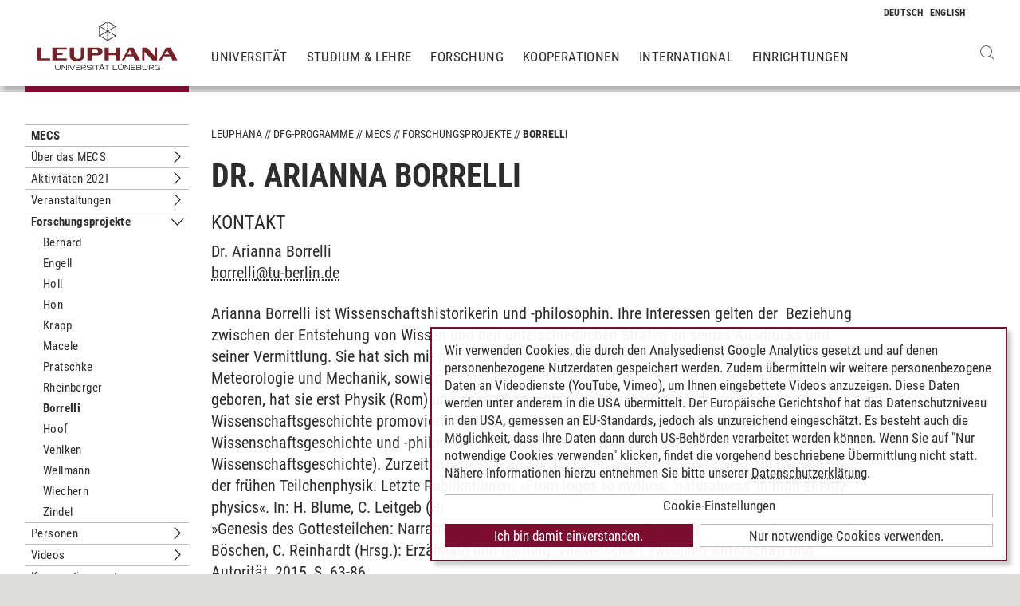

--- FILE ---
content_type: text/html; charset=utf-8
request_url: https://www.leuphana.de/dfg-programme/mecs/forschungsprojekte/borrelli-was-ist-ein-teilchen-computersimulationen-und-theoretische-praktiken-der-fruehen-hochenergiephysik.html
body_size: 9887
content:
<!DOCTYPE html>
<html lang="de" xml:lang="de" xmlns="http://www.w3.org/1999/xhtml" class="no-js">
<head>

<meta charset="utf-8">
<!-- 
	This website is powered by TYPO3 - inspiring people to share!
	TYPO3 is a free open source Content Management Framework initially created by Kasper Skaarhoj and licensed under GNU/GPL.
	TYPO3 is copyright 1998-2026 of Kasper Skaarhoj. Extensions are copyright of their respective owners.
	Information and contribution at https://typo3.org/
-->



<title>Borrelli – Was ist ein Teilchen? Computersimulationen und theoretische Praktiken der frühen Hochenergiephysik | Leuphana</title>
<meta name="generator" content="TYPO3 CMS">
<meta name="viewport" content="width=device-width, initial-scale=1.0, user-scalable=yes">
<meta property="og:type" content="website">
<meta property="og:site_name" content="Leuphana Universität Lüneburg">
<meta property="og:locale" content="de">
<meta property="og:url" content="https://www.leuphana.de/dfg-programme/mecs/forschungsprojekte/borrelli-was-ist-ein-teilchen-computersimulationen-und-theoretische-praktiken-der-fruehen-hochenergiephysik.html">
<meta property="og:title" content="Borrelli – Was ist ein Teilchen? Computersimulationen und theoretische Praktiken der frühen Hochenergiephysik">
<meta name="twitter:card" content="summary">
<meta name="twitter:site" content="@leuphana">
<meta name="google-site-verification" content="NzZwCFeYzS8Z_QFJKxApehcMCJmRwx6zkbrQW_db30E">
<meta name="theme-color" content="#7d212a">
<meta name="title" content="Borrelli – Was ist ein Teilchen? Computersimulationen und theoretische Praktiken der frühen Hochenergiephysik">


<link rel="stylesheet" href="/_assets/b425a6813c524aae2e265eeca165a48a/assets/main.1766147772.css" media="all">
<link rel="stylesheet" href="/_assets/b425a6813c524aae2e265eeca165a48a/assets/print.1766147772.css" media="print">




<script src="/_assets/2a58d7833cb34b2a67d37f5b750aa297/JavaScript/default_frontend.1751966232.js"></script>
<script src="/_assets/0e7c70039fea6301253968b80474e4ec/JS/jquery-1.8.2.min.1761028307.js"></script>
<script src="/_assets/8286aa04085ae502d65e8479f4c5bb54/JavaScript/Webplayer/embed.1761028306.js"></script>



            <link rel="apple-touch-icon" sizes="180x180" href="/_assets/b425a6813c524aae2e265eeca165a48a/favicons/apple-touch-icon.png">
            <link rel="icon" type="image/png" sizes="32x32" href="/_assets/b425a6813c524aae2e265eeca165a48a/favicons/favicon-32x32.png">
            <link rel="icon" type="image/png" sizes="16x16" href="/_assets/b425a6813c524aae2e265eeca165a48a/favicons/favicon-16x16.png">
            <link rel="manifest" href="/_assets/b425a6813c524aae2e265eeca165a48a/favicons/site.webmanifest" crossorigin="use-credentials">
            <link rel="mask-icon" href="/_assets/b425a6813c524aae2e265eeca165a48a/favicons/safari-pinned-tab.svg" color="#7d212a">

            <link rel="preload" as="font" href="/_assets/b425a6813c524aae2e265eeca165a48a/assets/fonts/leuphana-icons.ba667f8.woff" crossorigin>
            <link rel="preload" as="font" href="/_assets/b425a6813c524aae2e265eeca165a48a/assets/fonts/roboto-condensed-v25-latin-300.woff2" crossorigin>
            <link rel="preload" as="font" href="/_assets/b425a6813c524aae2e265eeca165a48a/assets/fonts/roboto-condensed-v25-latin-700.woff2" crossorigin>
            <link rel="preload" as="font" href="/_assets/b425a6813c524aae2e265eeca165a48a/assets/fonts/roboto-condensed-v25-latin-regular.woff2" crossorigin>
            <meta name="msapplication-config" content="/_assets/b425a6813c524aae2e265eeca165a48a/favicons/browserconfig.xml">            <script type="text/plain" data-type="application/javascript" data-name="googleanalytics" data-src="https://www.googletagmanager.com/gtag/js?id=G-9P977SSXXR"></script>
            <script type="text/plain" data-type="application/javascript" data-name="googleanalytics" >
              window.dataLayer = window.dataLayer || [];
              function gtag(){dataLayer.push(arguments);}
              gtag('js', new Date());

              gtag('config', 'G-9P977SSXXR');
            </script>
<link rel="canonical" href="https://www.leuphana.de/dfg-programme/mecs/forschungsprojekte/borrelli-was-ist-ein-teilchen-computersimulationen-und-theoretische-praktiken-der-fruehen-hochenergiephysik.html"/>

<link rel="alternate" hreflang="de-DE" href="https://www.leuphana.de/dfg-programme/mecs/forschungsprojekte/borrelli-was-ist-ein-teilchen-computersimulationen-und-theoretische-praktiken-der-fruehen-hochenergiephysik.html"/>
<link rel="alternate" hreflang="en" href="https://www.leuphana.de/en/dfg-programme/mecs/research-projects/borrelli-was-ist-ein-teilchen-computersimulationen-und-theoretische-praktiken-der-fruehen-hochenergiephysik.html"/>
<link rel="alternate" hreflang="x-default" href="https://www.leuphana.de/dfg-programme/mecs/forschungsprojekte/borrelli-was-ist-ein-teilchen-computersimulationen-und-theoretische-praktiken-der-fruehen-hochenergiephysik.html"/>
<!-- This site is optimized with the Yoast SEO for TYPO3 plugin - https://yoast.com/typo3-extensions-seo/ -->
<script type="application/ld+json">[{"@context":"https:\/\/www.schema.org","@type":"BreadcrumbList","itemListElement":[{"@type":"ListItem","position":1,"item":{"@id":"https:\/\/www.leuphana.de\/","name":"Leuphana"}},{"@type":"ListItem","position":2,"item":{"@id":"https:\/\/www.leuphana.de\/dfg-programme.html","name":"DFG-Programme"}},{"@type":"ListItem","position":3,"item":{"@id":"https:\/\/www.leuphana.de\/dfg-programme\/mecs-1.html","name":"MECS"}},{"@type":"ListItem","position":4,"item":{"@id":"https:\/\/www.leuphana.de\/dfg-programme\/mecs.html","name":"MECS"}},{"@type":"ListItem","position":5,"item":{"@id":"https:\/\/www.leuphana.de\/dfg-programme\/mecs\/forschungsprojekte.html","name":"Forschungsprojekte"}},{"@type":"ListItem","position":6,"item":{"@id":"https:\/\/www.leuphana.de\/dfg-programme\/mecs\/forschungsprojekte\/borrelli-was-ist-ein-teilchen-computersimulationen-und-theoretische-praktiken-der-fruehen-hochenergiephysik.html","name":"Borrelli"}}]}]</script>
</head>
<body id="uid99576">
<div class="c-page">
    


<header class="c-header container-fluid" data-nwt-plugin="nwt.stickynav">
    <div class="c-header__brand">
        <a href="/" class="c-header__brand-link"><img src="/_assets/b425a6813c524aae2e265eeca165a48a/images/leuphana_logo.svg" width="216" height="78"  class="c-header__brand-logo" alt="Logo Leuphana Universität Lüneburg"  alt="" ></a>
    </div>
    <input class="c-header__offcanvas-toggle" id="main-nav-toggle" type="checkbox">
    <div class="c-header__navigation-wrapper">
        <div class="c-header__navigation">
            <nav class="c-navigation c-navigation--main" data-nwt-plugin="nwt.offcanvasnav"
                 aria-label="Hauptnavigation">
                <ul class="c-navigation__list c-navigation__list--main c-list"><li class="c-navigation__list-item c-list__item"><a href="/universitaet.html" class="c-navigation__list-item-link">Universität</a></li><li class="c-navigation__list-item c-list__item"><a href="/studium.html" class="c-navigation__list-item-link">Studium & Lehre</a></li><li class="c-navigation__list-item c-list__item"><a href="/forschung.html" class="c-navigation__list-item-link">Forschung</a></li><li class="c-navigation__list-item c-list__item"><a href="/kooperationen.html" class="c-navigation__list-item-link">Kooperationen</a></li><li class="c-navigation__list-item c-list__item"><a href="/einrichtungen/international-center.html" class="c-navigation__list-item-link">International</a></li><li class="c-navigation__list-item c-list__item"><a href="/einrichtungen.html" class="c-navigation__list-item-link">Einrichtungen</a></li></ul>
            </nav>
        </div>
    </div>
    <div class="c-navigation__wrapper--language ">
        <nav class="c-navigation c-navigation--language" aria-label="Sprachnavigation">

            
                <ul class="c-navigation__list">

                    
                        <li class="c-navigation__list-item">
                            
                                    
                                            <span>
                                                <abbr class="c-navigation__language" title="Deutsch">
                                                    <span class="c-navigation__language-short">de</span>
                                                </abbr>
                                            </span>
                                        
                                
                        </li>
                    
                        <li class="c-navigation__list-item">
                            
                                    
                                            <a href="/en/dfg-programme/mecs/research-projects/borrelli-was-ist-ein-teilchen-computersimulationen-und-theoretische-praktiken-der-fruehen-hochenergiephysik.html" hreflang="en"
                                               class="c-navigation__list-item-link" title="English">

                                                <abbr class="c-navigation__language" title="English">
                                                    <span class="c-navigation__language-short">en</span>
                                                </abbr>
                                            </a>
                                        
                                
                        </li>
                    
                </ul>
            

        </nav>
    </div>
    <div class="c-header__button-group">
        
            <button type="button" class="c-header__search-button btn btn-none" data-toggle="modal"
                    aria-label="Websuche öffnen" data-target="#auw_search-modal">
                <i class="icon icon-search" aria-hidden="true"></i>
            </button>
        
        <label class="c-header__offcanvas-button" for="main-nav-toggle">
            <span class="c-header__offcanvas-button-inner"></span>
        </label>
    </div>
</header>

    <div class="modal fade" id="auw_search-modal" tabindex="-1" aria-labelledby="auw_search-modal__label" aria-hidden="true">
        <div class="modal-dialog">
            <div class="modal-content">
                <div class="modal-header">
                    <h5 class="modal-title" id="auw_search-modal__label">Websuche</h5>
                    <button type="button" class="btn-none close" data-dismiss="modal"
                            aria-label="Schließen">
                        <span aria-hidden="true">&times;</span>
                    </button>
                </div>
                <div class="modal-body">
                    

<a data-href="/searchform.html" class="c-search__ajaxuri hidden"></a>

        <div id="tx-solr-search" class="c-search" data-nwt-plugin="nwt.search">
            

    <div class="tx-solr-search-form">
        <form method="get" class="c-search__form" id="tx-solr-search-form-pi-results" action="/searchform.html" data-suggest="/suggest.json" data-suggest-header="Top Treffer" accept-charset="utf-8">
            <div class="input-group c-search__form-input-group">
                

                

                <div class="c-search__autocomplete">
                    <input type="text"
                           class="c-search__form-input c-input form-control tx-solr-q js-solr-q tx-solr-suggest tx-solr-suggest-focus"
                           name="tx_solr[q]"
                           value=""
                           autocomplete="off"
                           placeholder="Suchbegriff eingeben..." />
                    <div class="c-search__autocomplete-suggestions"></div>
                </div>
                <select class="c-search__form-select c-input c-input--select form-control" name="tx_solr[filter][]">
                    <option class="c-input__option" value="" placeholder="">
                        Filtern nach
                    </option>
                    <option class="c-input__option" value="type:pages">
                        Seiten
                    </option>
                    <option class="c-input__option" value="type:tt_address">
                        Personen
                    </option>
                    <option class="c-input__option" value="type:sys_file_metadata">
                        Dateien
                    </option>
                    <option class="c-input__option" value="type:tx_news_domain_model_news">
                        Nachrichten
                    </option>
                </select>

                <span class="input-group-btn">
                    <button class="c-search__form-submit c-button tx-solr-submit solr-ajaxified" type="submit">
                        <i class="c-search__form-submit-icon icon-search" aria-hidden="true"></i>
                        <span class="c-search__form-submit-label">Suchen</span>
                    </button>
                </span>
            </div>
        </form>
    </div>

            <div class="c-search__content">
                
                <div class="tx_solr c-search__results">
                    
                    





                </div>
            </div>
        </div>
    







                </div>
            </div>
        </div>
    </div>


    <main class="c-main">
        
    <!--TYPO3SEARCH_begin-->


        
                












        

        <section class="c-section " id="c600303">
            



            <div class="c-section__container-content container-fluid">
                <div class="row">
                    
                            <div class="col-4 col-xl-3 d-none d-lg-block">
                                

<!--TYPO3SEARCH_end-->
<nav class="c-navigation__wrapper--subnavigation" aria-label="Unternavigation">
    <ul class="c-navigation__list--subnavigation c-navigation__list c-navigation__list--active" id="nav-subnavigation">

        <li class="c-navigation__list-item c-navigation__list-item--pagetitle">
            <div class="c-navigation__list-item-content">
                <a class="c-navigation__list-item-link" href="/dfg-programme/mecs.html">MECS</a>
            </div>
        </li>

        
            

        
            
        <li class="c-navigation__list-item ">
            <div class="c-navigation__list-item-content">
                <a class="c-navigation__list-item-link" href="/dfg-programme/mecs/ueber-das-mecs.html">Über das MECS</a>
                
                    <button type="button" class="c-navigation__list-item-button btn-none "
                          aria-expanded="false" aria-controls="#nav-91923" data-nwt-plugin="nwt.collapse"
                          data-nwt-plugin-options="&#123;&quot;target&quot;: &quot;#nav-91923&quot;, &quot;parent&quot;: &quot;#nav-subnavigation&quot;, &quot;parentDelay&quot;: 350&#125;">
                        <span class="sr-only">Untermenu Über das MECS</span>
                    </button>
                
            </div>
            
                <ul id="nav-91923" class="c-navigation__list collapse ">
    
        
        <li class="c-navigation__list-item ">
            <div class="c-navigation__list-item-content">
                <a class="c-navigation__list-item-link" href="/dfg-programme/mecs/ueber-das-mecs/zweite-foerderphase.html">Zweite Förderphase</a>
                
            </div>
            
        </li>
    

    
</ul>


            
        </li>
    

        
            
        <li class="c-navigation__list-item ">
            <div class="c-navigation__list-item-content">
                <a class="c-navigation__list-item-link" href="/dfg-programme/mecs/aktivitaeten-2021.html">Aktivitäten 2021</a>
                
                    <button type="button" class="c-navigation__list-item-button btn-none "
                          aria-expanded="false" aria-controls="#nav-111201" data-nwt-plugin="nwt.collapse"
                          data-nwt-plugin-options="&#123;&quot;target&quot;: &quot;#nav-111201&quot;, &quot;parent&quot;: &quot;#nav-subnavigation&quot;, &quot;parentDelay&quot;: 350&#125;">
                        <span class="sr-only">Untermenu Aktivitäten 2021</span>
                    </button>
                
            </div>
            
                <ul id="nav-111201" class="c-navigation__list collapse ">
    
        
        <li class="c-navigation__list-item ">
            <div class="c-navigation__list-item-content">
                <a class="c-navigation__list-item-link" href="/dfg-programme/mecs/aktivitaeten-2021/aktivitaeten-2020.html">Aktivitäten 2020</a>
                
            </div>
            
        </li>
    

    
        
        <li class="c-navigation__list-item ">
            <div class="c-navigation__list-item-content">
                <a class="c-navigation__list-item-link" href="/dfg-programme/mecs/aktivitaeten-2021/aktivitaeten-2019.html">Aktivitäten 2019</a>
                
            </div>
            
        </li>
    

    
        
        <li class="c-navigation__list-item ">
            <div class="c-navigation__list-item-content">
                <a class="c-navigation__list-item-link" href="/dfg-programme/mecs/aktivitaeten-2021/aktivitaeten-2018.html">Aktivitäten 2018</a>
                
            </div>
            
        </li>
    

    
        
        <li class="c-navigation__list-item ">
            <div class="c-navigation__list-item-content">
                <a class="c-navigation__list-item-link" href="/dfg-programme/mecs/aktivitaeten-2021/aktivitaeten-2017.html">Aktivitäten 2017</a>
                
            </div>
            
        </li>
    

    
        
        <li class="c-navigation__list-item ">
            <div class="c-navigation__list-item-content">
                <a class="c-navigation__list-item-link" href="/dfg-programme/mecs/aktivitaeten-2021/aktivitaeten-2016.html">Aktivitäten 2016</a>
                
            </div>
            
        </li>
    

    
        
        <li class="c-navigation__list-item ">
            <div class="c-navigation__list-item-content">
                <a class="c-navigation__list-item-link" href="/dfg-programme/mecs/aktivitaeten-2021/aktivitaeten-2015.html">Aktivitäten 2015</a>
                
            </div>
            
        </li>
    

    
        
        <li class="c-navigation__list-item ">
            <div class="c-navigation__list-item-content">
                <a class="c-navigation__list-item-link" href="/dfg-programme/mecs/aktivitaeten-2021/aktivitaeten-2014.html">Aktivitäten 2014</a>
                
            </div>
            
        </li>
    

    
        
        <li class="c-navigation__list-item ">
            <div class="c-navigation__list-item-content">
                <a class="c-navigation__list-item-link" href="/dfg-programme/mecs/aktivitaeten-2021/aktivitaeten-2013.html">Aktivitäten 2013</a>
                
            </div>
            
        </li>
    

    
</ul>


            
        </li>
    

        
            
        <li class="c-navigation__list-item ">
            <div class="c-navigation__list-item-content">
                <a class="c-navigation__list-item-link" href="/dfg-programme/mecs/veranstaltungen.html">Veranstaltungen</a>
                
                    <button type="button" class="c-navigation__list-item-button btn-none "
                          aria-expanded="false" aria-controls="#nav-91933" data-nwt-plugin="nwt.collapse"
                          data-nwt-plugin-options="&#123;&quot;target&quot;: &quot;#nav-91933&quot;, &quot;parent&quot;: &quot;#nav-subnavigation&quot;, &quot;parentDelay&quot;: 350&#125;">
                        <span class="sr-only">Untermenu Veranstaltungen</span>
                    </button>
                
            </div>
            
                <ul id="nav-91933" class="c-navigation__list collapse ">
    
        
        <li class="c-navigation__list-item ">
            <div class="c-navigation__list-item-content">
                <a class="c-navigation__list-item-link" href="/dfg-programme/mecs/veranstaltungen/vergangene-veranstaltungen.html">Vergangene Veranstaltungen</a>
                
                    <button type="button" class="c-navigation__list-item-button btn-none "
                          aria-expanded="false" aria-controls="#nav-92291" data-nwt-plugin="nwt.collapse"
                          data-nwt-plugin-options="&#123;&quot;target&quot;: &quot;#nav-92291&quot;, &quot;parent&quot;: &quot;#nav-91933&quot;, &quot;parentDelay&quot;: 350&#125;">
                        <span class="sr-only">Untermenu Vergangene Veranstaltungen</span>
                    </button>
                
            </div>
            
                <ul id="nav-92291" class="c-navigation__list collapse ">
    
        
        <li class="c-navigation__list-item ">
            <div class="c-navigation__list-item-content">
                <a class="c-navigation__list-item-link" href="/dfg-programme/mecs/veranstaltungen/vergangene-veranstaltungen/sozialkredit-system-in-china-und-datenkapitalismus-im-westen-herrschaft-durch-scoring-und-datengeschuetzte-simulation-von-gesellschaft.html">Sozialkredit-System in China und Datenkapitalismus im Westen</a>
                
            </div>
            
        </li>
    

    
        
        <li class="c-navigation__list-item ">
            <div class="c-navigation__list-item-content">
                <a class="c-navigation__list-item-link" href="/dfg-programme/mecs/veranstaltungen/vergangene-veranstaltungen/sozialkreditsysteme-in-china.html">Sozialkreditsystem(e) in China</a>
                
            </div>
            
        </li>
    

    
        
        <li class="c-navigation__list-item ">
            <div class="c-navigation__list-item-content">
                <a class="c-navigation__list-item-link" href="/dfg-programme/mecs/veranstaltungen/vergangene-veranstaltungen/cdc-mecs-events-winter-201920.html">CDC | MECS Events Winter 2019/20</a>
                
            </div>
            
        </li>
    

    
        
        <li class="c-navigation__list-item ">
            <div class="c-navigation__list-item-content">
                <a class="c-navigation__list-item-link" href="/dfg-programme/mecs/veranstaltungen/vergangene-veranstaltungen/modeling-the-pacific.html">Modeling the pacific</a>
                
            </div>
            
        </li>
    

    
        
        <li class="c-navigation__list-item ">
            <div class="c-navigation__list-item-content">
                <a class="c-navigation__list-item-link" href="/dfg-programme/mecs/veranstaltungen/vergangene-veranstaltungen/windkanaele-wissen-politik-und-aesthetik-bewegter-luft.html">Windkanäle</a>
                
            </div>
            
        </li>
    

    
        
        <li class="c-navigation__list-item ">
            <div class="c-navigation__list-item-content">
                <a class="c-navigation__list-item-link" href="/dfg-programme/mecs/veranstaltungen/vergangene-veranstaltungen/making-senses-die-medialitaet-der-nahsinne.html">Making Sense(s) – Die Medialität der Nahsinne</a>
                
            </div>
            
        </li>
    

    
        
        <li class="c-navigation__list-item ">
            <div class="c-navigation__list-item-content">
                <a class="c-navigation__list-item-link" href="/dfg-programme/mecs/veranstaltungen/vergangene-veranstaltungen/florian-dombois-christoph-oeschger-filme-des-windes.html">Filme des Windes</a>
                
            </div>
            
        </li>
    

    
        
        <li class="c-navigation__list-item ">
            <div class="c-navigation__list-item-content">
                <a class="c-navigation__list-item-link" href="/dfg-programme/mecs/veranstaltungen/vergangene-veranstaltungen/evening-colloquia-summer-semester-2019.html">Evening Colloquia Summer Semester 2019</a>
                
            </div>
            
        </li>
    

    
        
        <li class="c-navigation__list-item ">
            <div class="c-navigation__list-item-content">
                <a class="c-navigation__list-item-link" href="/dfg-programme/mecs/veranstaltungen/vergangene-veranstaltungen/mecscdc-lecture-series-winter-semester-201819.html">MECS/CDC Lecture Series Winter Semester 2018/19</a>
                
            </div>
            
        </li>
    

    
        
        <li class="c-navigation__list-item ">
            <div class="c-navigation__list-item-content">
                <a class="c-navigation__list-item-link" href="/dfg-programme/mecs/veranstaltungen/vergangene-veranstaltungen/niklas-luhmann-am-ovg.html">Niklas Luhmann am OVG</a>
                
            </div>
            
        </li>
    

    
        
        <li class="c-navigation__list-item ">
            <div class="c-navigation__list-item-content">
                <a class="c-navigation__list-item-link" href="/dfg-programme/mecs/veranstaltungen/vergangene-veranstaltungen/travelling-codes-2017.html">Travelling Codes 2017</a>
                
            </div>
            
        </li>
    

    
        
        <li class="c-navigation__list-item ">
            <div class="c-navigation__list-item-content">
                <a class="c-navigation__list-item-link" href="/dfg-programme/mecs/veranstaltungen/vergangene-veranstaltungen/annaeherung-an-die-natur.html">Annäherung an die Natur</a>
                
            </div>
            
        </li>
    

    
        
        <li class="c-navigation__list-item ">
            <div class="c-navigation__list-item-content">
                <a class="c-navigation__list-item-link" href="/dfg-programme/mecs/veranstaltungen/vergangene-veranstaltungen/simulation-and-embodied-cognition-in-neuroscience-and-ai.html">Neuroscience and AI</a>
                
            </div>
            
        </li>
    

    
        
        <li class="c-navigation__list-item ">
            <div class="c-navigation__list-item-content">
                <a class="c-navigation__list-item-link" href="/dfg-programme/mecs/veranstaltungen/vergangene-veranstaltungen/perspective-rules.html">Perspective Rules!</a>
                
            </div>
            
        </li>
    

    
        
        <li class="c-navigation__list-item ">
            <div class="c-navigation__list-item-content">
                <a class="c-navigation__list-item-link" href="/dfg-programme/mecs/veranstaltungen/vergangene-veranstaltungen/summer-school-2016.html">Summer School 2016</a>
                
                    <button type="button" class="c-navigation__list-item-button btn-none "
                          aria-expanded="false" aria-controls="#nav-98583" data-nwt-plugin="nwt.collapse"
                          data-nwt-plugin-options="&#123;&quot;target&quot;: &quot;#nav-98583&quot;, &quot;parent&quot;: &quot;#nav-92291&quot;, &quot;parentDelay&quot;: 350&#125;">
                        <span class="sr-only">Untermenu Summer School 2016</span>
                    </button>
                
            </div>
            
                <ul id="nav-98583" class="c-navigation__list collapse ">
    
        
        <li class="c-navigation__list-item ">
            <div class="c-navigation__list-item-content">
                <a class="c-navigation__list-item-link" href="/dfg-programme/mecs/veranstaltungen/vergangene-veranstaltungen/summer-school-2016/teilnehmer.html">Teilnehmer</a>
                
            </div>
            
        </li>
    

    
</ul>


            
        </li>
    

    
        
        <li class="c-navigation__list-item ">
            <div class="c-navigation__list-item-content">
                <a class="c-navigation__list-item-link" href="/dfg-programme/mecs/veranstaltungen/vergangene-veranstaltungen/cultural-analytics.html">Cultural Analytics</a>
                
            </div>
            
        </li>
    

    
        
        <li class="c-navigation__list-item ">
            <div class="c-navigation__list-item-content">
                <a class="c-navigation__list-item-link" href="/dfg-programme/mecs/veranstaltungen/vergangene-veranstaltungen/agent-cultures-and-zombielands.html">Agent Cultures and Zombielands</a>
                
            </div>
            
        </li>
    

    
        
        <li class="c-navigation__list-item ">
            <div class="c-navigation__list-item-content">
                <a class="c-navigation__list-item-link" href="/dfg-programme/mecs/veranstaltungen/vergangene-veranstaltungen/movie-screening-echtzeit.html">Movie Screening »Echtzeit«</a>
                
            </div>
            
        </li>
    

    
        
        <li class="c-navigation__list-item ">
            <div class="c-navigation__list-item-content">
                <a class="c-navigation__list-item-link" href="/dfg-programme/mecs/veranstaltungen/vergangene-veranstaltungen/software-and-the-imagination-of-design.html">Software &amp; Imagination</a>
                
            </div>
            
        </li>
    

    
        
        <li class="c-navigation__list-item ">
            <div class="c-navigation__list-item-content">
                <a class="c-navigation__list-item-link" href="/dfg-programme/mecs/veranstaltungen/vergangene-veranstaltungen/interferences-events.html">Interferences Events</a>
                
            </div>
            
        </li>
    

    
        
        <li class="c-navigation__list-item ">
            <div class="c-navigation__list-item-content">
                <a class="c-navigation__list-item-link" href="/dfg-programme/mecs/veranstaltungen/vergangene-veranstaltungen/computational-design-culture.html">Computational Design</a>
                
            </div>
            
        </li>
    

    
        
        <li class="c-navigation__list-item ">
            <div class="c-navigation__list-item-content">
                <a class="c-navigation__list-item-link" href="/dfg-programme/mecs/veranstaltungen/vergangene-veranstaltungen/from-in-vitro-to-in-silico.html">From in vitro to in silico</a>
                
            </div>
            
        </li>
    

    
        
        <li class="c-navigation__list-item ">
            <div class="c-navigation__list-item-content">
                <a class="c-navigation__list-item-link" href="/dfg-programme/mecs/veranstaltungen/vergangene-veranstaltungen/war-games.html">War Games</a>
                
            </div>
            
        </li>
    

    
</ul>


            
        </li>
    

    
</ul>


            
        </li>
    

        
            
        <li class="c-navigation__list-item c-navigation__list-item--active">
            <div class="c-navigation__list-item-content">
                <a class="c-navigation__list-item-link" href="/dfg-programme/mecs/forschungsprojekte.html">Forschungsprojekte</a>
                
                    <button type="button" class="c-navigation__list-item-button btn-none toggled"
                          aria-expanded="false" aria-controls="#nav-90804" data-nwt-plugin="nwt.collapse"
                          data-nwt-plugin-options="&#123;&quot;target&quot;: &quot;#nav-90804&quot;, &quot;parent&quot;: &quot;#nav-subnavigation&quot;, &quot;parentDelay&quot;: 350&#125;">
                        <span class="sr-only">Untermenu Forschungsprojekte</span>
                    </button>
                
            </div>
            
                <ul id="nav-90804" class="c-navigation__list collapse show">
    
        
        <li class="c-navigation__list-item ">
            <div class="c-navigation__list-item-content">
                <a class="c-navigation__list-item-link" href="/dfg-programme/mecs/forschungsprojekte/bernard-stabile-daten-immune-koerper-eine-medien-und-wissensgeschichte-der-bekaempfung-epidemischer-krankheiten.html">Bernard</a>
                
            </div>
            
        </li>
    

    
        
        <li class="c-navigation__list-item ">
            <div class="c-navigation__list-item-content">
                <a class="c-navigation__list-item-link" href="/dfg-programme/mecs/forschungsprojekte/engell-ontographie.html">Engell</a>
                
            </div>
            
        </li>
    

    
        
        <li class="c-navigation__list-item ">
            <div class="c-navigation__list-item-content">
                <a class="c-navigation__list-item-link" href="/dfg-programme/mecs/forschungsprojekte/holl-kino-und-fotogrammetrie.html">Holl</a>
                
            </div>
            
        </li>
    

    
        
        <li class="c-navigation__list-item ">
            <div class="c-navigation__list-item-content">
                <a class="c-navigation__list-item-link" href="/dfg-programme/mecs/forschungsprojekte/hon-to-probe-simulation-with-error-a-novel-perspective-on-the-methodology-of-modeling.html">Hon</a>
                
            </div>
            
        </li>
    

    
        
        <li class="c-navigation__list-item ">
            <div class="c-navigation__list-item-content">
                <a class="c-navigation__list-item-link" href="/dfg-programme/mecs/forschungsprojekte/krapp-simulation-as-a-cultural-technique.html">Krapp</a>
                
            </div>
            
        </li>
    

    
        
        <li class="c-navigation__list-item ">
            <div class="c-navigation__list-item-content">
                <a class="c-navigation__list-item-link" href="/dfg-programme/mecs/forschungsprojekte/macele-simulierte-computer.html">Macele</a>
                
            </div>
            
        </li>
    

    
        
        <li class="c-navigation__list-item ">
            <div class="c-navigation__list-item-content">
                <a class="c-navigation__list-item-link" href="/dfg-programme/mecs/forschungsprojekte/pratschke-der-simulierte-blick-zur-historischen-kritik-der-computer-vision.html">Pratschke</a>
                
            </div>
            
        </li>
    

    
        
        <li class="c-navigation__list-item ">
            <div class="c-navigation__list-item-content">
                <a class="c-navigation__list-item-link" href="/dfg-programme/mecs/forschungsprojekte/rheinberger-modell-und-experiment.html">Rheinberger</a>
                
            </div>
            
        </li>
    

    
        
        <li class="c-navigation__list-item c-navigation__list-item--active">
            <div class="c-navigation__list-item-content">
                <a class="c-navigation__list-item-link" href="/dfg-programme/mecs/forschungsprojekte/borrelli-was-ist-ein-teilchen-computersimulationen-und-theoretische-praktiken-der-fruehen-hochenergiephysik.html">Borrelli</a>
                
            </div>
            
        </li>
    

    
        
        <li class="c-navigation__list-item ">
            <div class="c-navigation__list-item-content">
                <a class="c-navigation__list-item-link" href="/dfg-programme/mecs/forschungsprojekte/hoof-digital-uncertainty-media-based-decision-making.html">Hoof</a>
                
            </div>
            
        </li>
    

    
        
        <li class="c-navigation__list-item ">
            <div class="c-navigation__list-item-content">
                <a class="c-navigation__list-item-link" href="/dfg-programme/mecs/forschungsprojekte/vehlken-plutoniumwelten.html">Vehlken</a>
                
            </div>
            
        </li>
    

    
        
        <li class="c-navigation__list-item ">
            <div class="c-navigation__list-item-content">
                <a class="c-navigation__list-item-link" href="/dfg-programme/mecs/forschungsprojekte/wellmann-algorithmic-animation.html">Wellmann</a>
                
            </div>
            
        </li>
    

    
        
        <li class="c-navigation__list-item ">
            <div class="c-navigation__list-item-content">
                <a class="c-navigation__list-item-link" href="/dfg-programme/mecs/forschungsprojekte/wiechern-zur-haptischen-simulation-unbegreifbarer-materie.html">Wiechern</a>
                
            </div>
            
        </li>
    

    
        
        <li class="c-navigation__list-item ">
            <div class="c-navigation__list-item-content">
                <a class="c-navigation__list-item-link" href="/dfg-programme/mecs/forschungsprojekte/zindel-werkzeug-windkanal.html">Zindel</a>
                
            </div>
            
        </li>
    

    
</ul>


            
        </li>
    

        
            
        <li class="c-navigation__list-item ">
            <div class="c-navigation__list-item-content">
                <a class="c-navigation__list-item-link" href="/dfg-programme/mecs/personen.html">Personen</a>
                
                    <button type="button" class="c-navigation__list-item-button btn-none "
                          aria-expanded="false" aria-controls="#nav-90800" data-nwt-plugin="nwt.collapse"
                          data-nwt-plugin-options="&#123;&quot;target&quot;: &quot;#nav-90800&quot;, &quot;parent&quot;: &quot;#nav-subnavigation&quot;, &quot;parentDelay&quot;: 350&#125;">
                        <span class="sr-only">Untermenu Personen</span>
                    </button>
                
            </div>
            
                <ul id="nav-90800" class="c-navigation__list collapse ">
    
        
        <li class="c-navigation__list-item ">
            <div class="c-navigation__list-item-content">
                <a class="c-navigation__list-item-link" href="/dfg-programme/mecs/personen/fellows.html">Fellows</a>
                
            </div>
            
        </li>
    

    
        
        <li class="c-navigation__list-item ">
            <div class="c-navigation__list-item-content">
                <a class="c-navigation__list-item-link" href="/dfg-programme/mecs/personen/alumni.html">Alumni</a>
                
                    <button type="button" class="c-navigation__list-item-button btn-none "
                          aria-expanded="false" aria-controls="#nav-92484" data-nwt-plugin="nwt.collapse"
                          data-nwt-plugin-options="&#123;&quot;target&quot;: &quot;#nav-92484&quot;, &quot;parent&quot;: &quot;#nav-90800&quot;, &quot;parentDelay&quot;: 350&#125;">
                        <span class="sr-only">Untermenu Alumni</span>
                    </button>
                
            </div>
            
                <ul id="nav-92484" class="c-navigation__list collapse ">
    
        
        <li class="c-navigation__list-item ">
            <div class="c-navigation__list-item-content">
                <a class="c-navigation__list-item-link" href="/dfg-programme/mecs/personen/alumni/prof-dr-peter-geimer.html">Geimer</a>
                
            </div>
            
        </li>
    

    
</ul>


            
        </li>
    

    
        
        <li class="c-navigation__list-item ">
            <div class="c-navigation__list-item-content">
                <a class="c-navigation__list-item-link" href="/dfg-programme/mecs/personen/beirat.html">Beirat</a>
                
            </div>
            
        </li>
    

    
</ul>


            
        </li>
    

        
            
        <li class="c-navigation__list-item ">
            <div class="c-navigation__list-item-content">
                <a class="c-navigation__list-item-link" href="/dfg-programme/mecs/videos.html">Videos</a>
                
                    <button type="button" class="c-navigation__list-item-button btn-none "
                          aria-expanded="false" aria-controls="#nav-101600" data-nwt-plugin="nwt.collapse"
                          data-nwt-plugin-options="&#123;&quot;target&quot;: &quot;#nav-101600&quot;, &quot;parent&quot;: &quot;#nav-subnavigation&quot;, &quot;parentDelay&quot;: 350&#125;">
                        <span class="sr-only">Untermenu Videos</span>
                    </button>
                
            </div>
            
                <ul id="nav-101600" class="c-navigation__list collapse ">
    
        
        <li class="c-navigation__list-item ">
            <div class="c-navigation__list-item-content">
                <a class="c-navigation__list-item-link" href="/dfg-programme/mecs/videos/mecs-profiles.html">// MECS // Profiles //</a>
                
            </div>
            
        </li>
    

    
        
        <li class="c-navigation__list-item ">
            <div class="c-navigation__list-item-content">
                <a class="c-navigation__list-item-link" href="/dfg-programme/mecs/videos/mecs-lecture-series.html">// MECS // Lecture Series //</a>
                
            </div>
            
        </li>
    

    
        
        <li class="c-navigation__list-item ">
            <div class="c-navigation__list-item-content">
                <a class="c-navigation__list-item-link" href="/dfg-programme/mecs/videos/mecs-opening-lectures.html">| MECS | Opening Lectures |</a>
                
            </div>
            
        </li>
    

    
        
        <li class="c-navigation__list-item ">
            <div class="c-navigation__list-item-content">
                <a class="c-navigation__list-item-link" href="/dfg-programme/mecs/videos/mecs-niklas-luhmann.html">// MECS // Niklas Luhmann //</a>
                
            </div>
            
        </li>
    

    
</ul>


            
        </li>
    

        
            
        <li class="c-navigation__list-item ">
            <div class="c-navigation__list-item-content">
                <a class="c-navigation__list-item-link" href="/dfg-programme/mecs/kooperationspartner.html">Kooperationspartner</a>
                
            </div>
            
        </li>
    

        
            
        <li class="c-navigation__list-item ">
            <div class="c-navigation__list-item-content">
                <a class="c-navigation__list-item-link" href="/dfg-programme/mecs/kontakt.html">Kontakt</a>
                
            </div>
            
        </li>
    

        
    </ul>
</nav>
<!--TYPO3SEARCH_begin-->

                            </div>
                            <div class="col-16 col-lg-10 col-xl-11">
                                <ul class="c-breadcrumb c-list c-list--unstyled"><li class="c-breadcrumb__item"><a href="/" class="c-breadcrumb__link">Leuphana</a></li><li class="c-breadcrumb__item"><a href="/dfg-programme.html" class="c-breadcrumb__link">DFG-Programme</a></li><li class="c-breadcrumb__item"><a href="/dfg-programme/mecs.html" class="c-breadcrumb__link">MECS</a></li><li class="c-breadcrumb__item"><a href="/dfg-programme/mecs/forschungsprojekte.html" class="c-breadcrumb__link">Forschungsprojekte</a></li><li class="c-breadcrumb__item c-breadcrumb__item--current">Borrelli</li></ul>
                                <h1 class="c-headline">
                                    Dr. Arianna Borrelli
                                </h1>

                                
<div id="c600303" class="frame frame-default frame-type-section_one_col frame-layout-0"></div>


                                
                                    
                                        
<div id="c489463" class="frame frame-default frame-type-text frame-layout-0"><header><h3 class=" c-headline">
				Kontakt
			</h3></header><p class="address">Dr. Arianna Borrelli<br><a href="#" data-mailto-token="ocknvq,dqttgnnkBvw/dgtnkp0fg" data-mailto-vector="2" class="mail" title="Öffnet ein Fenster zum Versenden der E-Mail">borrelli<span>@</span>tu-berlin.de</a>&nbsp;</p></div>

                                    
                                        
<div id="c444458" class="frame frame-default frame-type-text frame-layout-0"><p>Arianna Borrelli ist Wissenschaftshistorikerin und -philosophin. Ihre Interessen gelten der &nbsp;Beziehung zwischen der Entstehung von Wissen und den unterschiedlichen Strategien seines Ausdrucks und seiner Vermittlung. Sie hat sich mit mittelalterlicher mathematischer Kosmologie, mit frühneuzeitlicher Meteorologie und Mechanik, sowie mit Quantentheorien &nbsp;des 20. und 21. Jhds beschäftigt. In Rom geboren, hat sie erst Physik (Rom) und dann Philosophie (Braunschweig) studiert und in Wissenschaftsgeschichte promoviert. Sie hat sowohl in der Physik (Rom, CERN) als auch in Wissenschaftsgeschichte und -philosophie gearbeitet (Braunschweig, MPI für Wissenschaftsgeschichte). Zurzeit arbeitet sie an der TU Berlin an einem DFG-Projekt zur Geschichte der frühen Teilchenphysik. Letzte Publikationen: »From logos to mythos: 'naturalness' in high-energy-physics«. In: H. Blume, C. Leitgeb (Hrsg.): Narrated Communities - Narrated Realities, 2015, S. 69-83; »Genesis des Gottesteilchen: Narrative der Massenerzeugung in der Teilchenphysik«. In: S. Azzouni, S. Böschen, C. Reinhardt (Hrsg.): Erzählung und Geltung. Wissenschaft zwischen Autorschaft und Autorität, 2015, S. 63-86.
</p><p>&nbsp;</p><h3><strong>FORSCHUNGSPROJEKT</strong></h3><p><b>Was ist ein Teilchen?&nbsp;Computersimulationen und theoretische Praktiken der frühen Hochenergiephysik</b></p><p>Verschiedene Methode für die computergestützten Datenanalyse, darunter auch Monte Carlo Simulationen, wurden in der Hochenergiephysik in den 1950ern Jahren eingeführt. Der Historiker Peter Galison (1997) hat ihre Folgen für experimentelle Praktiken untersucht und er zeigte, &nbsp;wie mit der Zeit Simulationen als äquivalent zu Experimenten betrachtet wurden. Mein Projekt konzentriert sich hingegen auf die Frage, wie diese Techniken theoretische Praktiken veränderten &nbsp;und insbesondere, wie sie zur Wandlung des Begriffs “Teilchen” beitrugen. Um 1960 wurde eine Gruppe von hochenergetischen Phänomenen, die bereits seit den frühen 1950er Jahren beobachtet und als “Resonanzen” benannt wurden, plötzlich durch die Wissenschaftler als ganz normale “Teilchen” betrachtet.<br><br>Dieser Wandel war nicht durch besondere Entdeckungen motiviert, sondern war auf einen Perspektivenwechsel unter Wissenschaftlern zurückzuführen: „Die meisten N* genannten Objekte, die Pion-Nukleon Resonanzen […] waren vor achtzehn Monaten bereits gut bekannt. Die Tatsache, dass sie hier neben langlebigeren Teilchen aufgeführt werden, zeigt eher auf einen Wechsel im Weltbild der Hochenergie-Physiker als auf eine Zunahme experimenteller Erkenntnisse.” (G. R., Lynch, “Experimental data on new resonances” 1962)<br><br>In der Tat war das Wort „Teilchen” bis dann nur für jene mikrophysikalischen Entitäten verwendet worden, die lang genug lebten, um Spuren in Detektoren zu überlassen oder einen Zähler zu betätigen. Resonanzen sind zu instabil, um direkt beobachtet zu werden, und sie manifestieren sich nur als Spitzen oder Beulen in einer Grafik, welche die Wahrscheinlichkeit darstellt, dass ein bestimmter Prozess für verschiedene Energiewerte stattfindet. Ab den 1960ern erlaubten computergestützte Datenanalysen das Erstellen einer zunehmenden Anzahl solcher Grafiken, und bald sprach man von Resonanzen als einer Art von Teilchen. Meine Arbeitshypothese ist, dass in der Wissenschaftskultur jener Zeit die neu computergestützten Techniken (Monte Carlo Simulationen, Best-fit Prozeduren, numerische Berechnungen) als eine (neue) Art von Detektoren wahrgenommen wurden, welche ein noch tieferes Eindringen der menschlichen Sinne in die mikrophysikalische Welt erlaubten, um Resonanzen sichtbar zu machen und Letzteren damit zum “Teilchen”-Status zu verhelfen.<br><br>Ich werde die historischen Quellen, die für diese epistemische Konstellation relevant sind, näher analysieren, um zu verstehen, welche Computer-Techniken in diesem Wandel verstrickt waren – oder nicht – und wie ihre Rolle durch Physiker diskutiert wurde. Diese Forschung ist Teil von einem DFG-geförderten Projekt mit dem Titel „Das ‚dunkle Zeitalter‘ der Teilchenphysik: Isospin, Strangeness und die Entstehung physikalisch-mathematischer Begriffe in der Zeit vor dem Standardmodell (1950-1965)”.</p></div>

                                    
                                        
<div id="c503304" class="frame frame-default frame-type-text frame-layout-0"><p><a href="/dfg-programme/mecs/forschungsprojekte.html" class="internal-link" title="Öffnet internen Link im aktuellen Fenster">Zurück zur Übersicht</a></p></div>

                                    
                                
                            </div>
                        
                </div>
            </div>
        </section>
    

            
    



<!--TYPO3SEARCH_end-->

    </main>
    



        
    

<footer class="c-footer">
    <div class="c-section c-section--author">
        <div class="c-section__container">
            <div class="c-section__container-content container-fluid">
                <div class="row">
                    <div class="c-footer__author-container col-16 col-lg-12 col-xl-9 offset-lg-4 offset-xl-3" itemscope="author" itemtype="https://schema.org/WebPage">
                        
                            <span class="c-footer__author-name" itemprop="name">
                                
                                        <span itemprop="author" itemscope="" itemtype="https://schema.org/Person">
                                            Julian Obertopp
                                        </span>
                                    
                            </span>
                            &nbsp;/&nbsp;
                        
                        <time class="c-footer__author-date" itemprop="dateModified">30.06.2024</time>
                    </div>
                </div>
            </div>
        </div>
        <div class="c-section__container collapse" id="contact-author">
            <div class="c-section__container-content container-fluid">
                <div class="col-16 col-md-12 col-lg-10 col-xl-8 col-xl-9 offset-lg-4 offset-xl-3">
                    <div class="c-contact-form c-contact-form--loading"></div>
                </div>
            </div>
        </div>
    </div>
    <div class="c-footer__lower">
        <div class="container-fluid">
            <div class="row">
                <div class="c-footer__navigation col-8 col-lg-9 col-xl-9 offset-lg-4 offset-xl-3">
                    <ul class="c-footer__link-list c-footer__link-list--navigation c-list c-list--unstyled"><li class="c-footer__link-list-item"><a href="/kontakt.html" class="c-footer__link-list-link">Kontakt</a></li><li class="c-footer__link-list-item"><a href="/universitaet/jobs-und-karriere.html" class="c-footer__link-list-link">Leuphana als Arbeitgeber</a></li><li class="c-footer__link-list-item"><a href="/intranet.html" class="c-footer__link-list-link">INTRANET</a></li><li class="c-footer__link-list-item"><a href="/impressum.html" class="c-footer__link-list-link">Impressum</a></li><li class="c-footer__link-list-item"><a href="/datenschutz.html" class="c-footer__link-list-link">Datenschutz</a></li><li class="c-footer__link-list-item"><a href="/barrierefreiheit.html" class="c-footer__link-list-link">Barrierefreiheit</a></li><li class="c-footer__link-list-item"><a class="c-footer__link-list-link" href="" onClick="klaro.show();return false;">Cookie-Einstellungen</a></li></ul>
                </div>
                <div class="c-footer__social-media col-8 col-lg-3">
                    <ul class="c-footer__link-list c-footer__link-list--social-media c-list c-list--unstyled"><li class="c-footer__link-list-item"><a href="https://facebook.com/leuphana" target="_blank" class="c-hexagon-button c-hexagon-button--facebook-f" rel="noreferrer" title="zum Facebook Profil der Leuphana"><svg class="c-hexagon-button__svg" viewBox="0 0 97 97" xmlns="http://www.w3.org/2000/svg" fill-rule="evenodd" clip-rule="evenodd" stroke-linejoin="round" stroke-miterlimit="2"><path class="c-hexagon-button__svg-inner" d="M48.395 3.473l38.9 22.463v44.917l-38.9 22.463L9.49 70.853V25.936L48.395 3.473z" fill="#949b8b"></path><path class="c-hexagon-button__svg-outer" d="M90.303 24.177v48.388l-41.908 24.2-41.912-24.2V24.177l41.912-24.2c13.97 8.07 27.941 16.13 41.908 24.2zM9.608 25.979v44.784l38.787 22.398 38.79-22.398V25.98L48.396 3.58C35.466 11.043 22.537 18.517 9.608 25.979z" fill="#fff"></path></svg></a></li><li class="c-footer__link-list-item"><a href="https://twitter.com/leuphana" target="_blank" class="c-hexagon-button c-hexagon-button--twitter-x" rel="noreferrer" title="zum Twitter Profil der Leuphana"><svg class="c-hexagon-button__svg" viewBox="0 0 97 97" xmlns="http://www.w3.org/2000/svg" fill-rule="evenodd" clip-rule="evenodd" stroke-linejoin="round" stroke-miterlimit="2"><path class="c-hexagon-button__svg-inner" d="M48.395 3.473l38.9 22.463v44.917l-38.9 22.463L9.49 70.853V25.936L48.395 3.473z" fill="#949b8b"></path><path class="c-hexagon-button__svg-outer" d="M90.303 24.177v48.388l-41.908 24.2-41.912-24.2V24.177l41.912-24.2c13.97 8.07 27.941 16.13 41.908 24.2zM9.608 25.979v44.784l38.787 22.398 38.79-22.398V25.98L48.396 3.58C35.466 11.043 22.537 18.517 9.608 25.979z" fill="#fff"></path></svg></a></li><li class="c-footer__link-list-item"><a href="https://youtube.com/leuphana" target="_blank" class="c-hexagon-button c-hexagon-button--youtube" rel="noreferrer" title="zum Youtube Profil der Leuphana"><svg class="c-hexagon-button__svg" viewBox="0 0 97 97" xmlns="http://www.w3.org/2000/svg" fill-rule="evenodd" clip-rule="evenodd" stroke-linejoin="round" stroke-miterlimit="2"><path class="c-hexagon-button__svg-inner" d="M48.395 3.473l38.9 22.463v44.917l-38.9 22.463L9.49 70.853V25.936L48.395 3.473z" fill="#949b8b"></path><path class="c-hexagon-button__svg-outer" d="M90.303 24.177v48.388l-41.908 24.2-41.912-24.2V24.177l41.912-24.2c13.97 8.07 27.941 16.13 41.908 24.2zM9.608 25.979v44.784l38.787 22.398 38.79-22.398V25.98L48.396 3.58C35.466 11.043 22.537 18.517 9.608 25.979z" fill="#fff"></path></svg></a></li><li class="c-footer__link-list-item"><a href="https://instagram.com/leuphana/" target="_blank" class="c-hexagon-button c-hexagon-button--instagram" rel="noreferrer" title="zum Instagram Profil der Leuphana"><svg class="c-hexagon-button__svg" viewBox="0 0 97 97" xmlns="http://www.w3.org/2000/svg" fill-rule="evenodd" clip-rule="evenodd" stroke-linejoin="round" stroke-miterlimit="2"><path class="c-hexagon-button__svg-inner" d="M48.395 3.473l38.9 22.463v44.917l-38.9 22.463L9.49 70.853V25.936L48.395 3.473z" fill="#949b8b"></path><path class="c-hexagon-button__svg-outer" d="M90.303 24.177v48.388l-41.908 24.2-41.912-24.2V24.177l41.912-24.2c13.97 8.07 27.941 16.13 41.908 24.2zM9.608 25.979v44.784l38.787 22.398 38.79-22.398V25.98L48.396 3.58C35.466 11.043 22.537 18.517 9.608 25.979z" fill="#fff"></path></svg></a></li><li class="c-footer__link-list-item"><a href="https://linkedin.com/school/600057?pathWildcard=600057" target="_blank" class="c-hexagon-button c-hexagon-button--linkedin-in" rel="noreferrer" title="zum LinkedIn Profil der Leuphana"><svg class="c-hexagon-button__svg" viewBox="0 0 97 97" xmlns="http://www.w3.org/2000/svg" fill-rule="evenodd" clip-rule="evenodd" stroke-linejoin="round" stroke-miterlimit="2"><path class="c-hexagon-button__svg-inner" d="M48.395 3.473l38.9 22.463v44.917l-38.9 22.463L9.49 70.853V25.936L48.395 3.473z" fill="#949b8b"></path><path class="c-hexagon-button__svg-outer" d="M90.303 24.177v48.388l-41.908 24.2-41.912-24.2V24.177l41.912-24.2c13.97 8.07 27.941 16.13 41.908 24.2zM9.608 25.979v44.784l38.787 22.398 38.79-22.398V25.98L48.396 3.58C35.466 11.043 22.537 18.517 9.608 25.979z" fill="#fff"></path></svg></a></li></ul>
                </div>
            </div>
        </div>
    </div>
</footer>

    <div id="cookieconsent"></div>
</div>

<script src="/_assets/9e4984e47b612b2f10473c253ab7b793/js/main.1761825862.js"></script>
<script src="/_assets/b425a6813c524aae2e265eeca165a48a/assets/footer.1766147772.js" defer="defer"></script>
<script src="/fileadmin/cookiebanner/config.1673617913.js" defer="defer"></script>
<script src="/_assets/b425a6813c524aae2e265eeca165a48a/assets/klaro-0.7.18.1766147772.js" defer="defer"></script>
<script src="/_assets/948410ace0dfa9ad00627133d9ca8a23/JavaScript/Powermail/Form.min.1753167604.js" defer="defer"></script>
<script async="async" src="/typo3temp/assets/js/ba19e614c16923a947df5b199324c770.1746689923.js"></script>


</body>
</html>